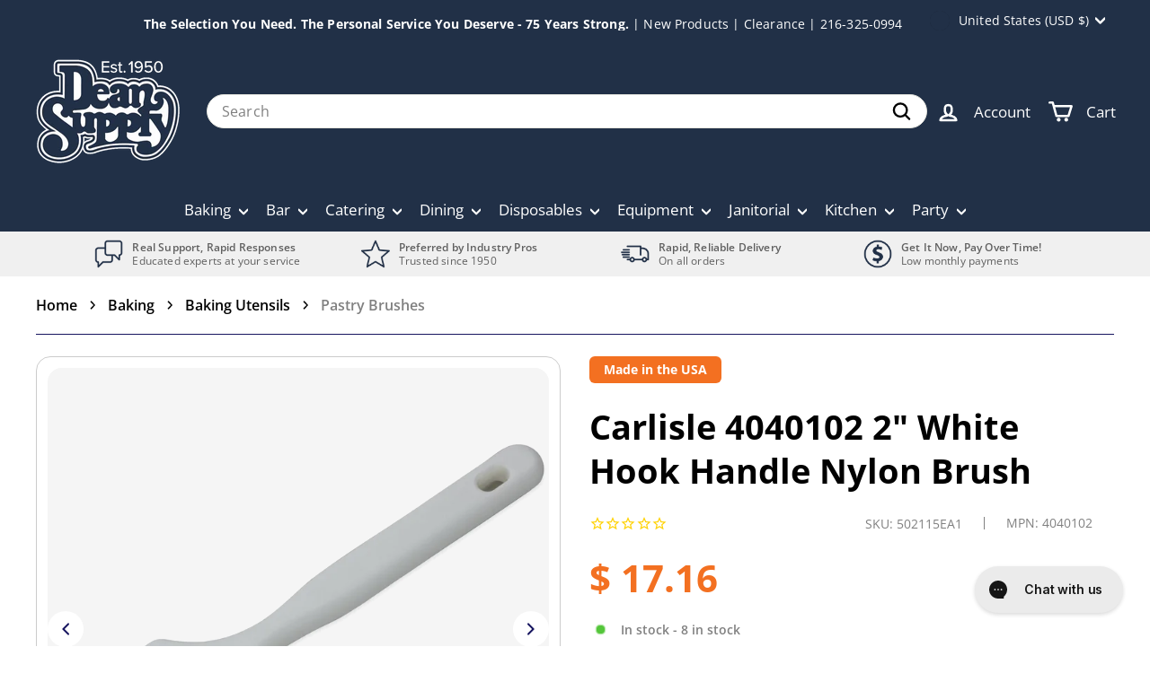

--- FILE ---
content_type: application/javascript; charset=utf-8
request_url: https://app.cpscentral.com/vendor_product.ashx?value=get_warranty_shopify_app&variant=1216045017&shop=shopatdean.myshopify.com&newStarVar=&newPriceVar=&year=&callback=callback&callback=jQuery36002164920241843995_1769000459014&_=1769000459016
body_size: 3
content:
callback,jQuery36002164920241843995_1769000459014({"response": { "status":"success", "data": [ ], "wording_data": [ ]} })

--- FILE ---
content_type: application/javascript; charset=utf-8
request_url: https://app.cpscentral.com/vendor_product.ashx?value=check_site_shopify_app&cps_site_version=shopatdean.myshopify.com&callback=callback&callback=jQuery36002164920241843995_1769000459014&_=1769000459015
body_size: -34
content:
callback,jQuery36002164920241843995_1769000459014({"response": { "status":" 1 "}  })